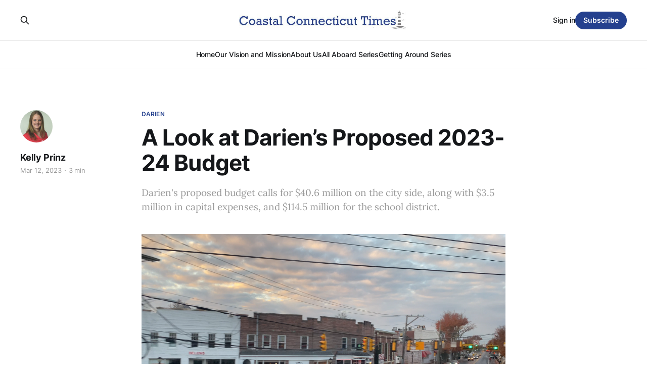

--- FILE ---
content_type: text/html; charset=utf-8
request_url: https://www.coastalconnecticuttimes.com/a-look-at-dariens-proposed-2023-24-budget/
body_size: 7079
content:
<!DOCTYPE html>
<html lang="en">

<head>
    <meta charset="utf-8">
    <meta name="viewport" content="width=device-width, initial-scale=1">
    <title>A Look at Darien’s Proposed 2023-24 Budget</title>
    <link rel="stylesheet" href="https://www.coastalconnecticuttimes.com/assets/built/screen.css?v=a10693bbc8">

    <meta name="description" content="Darien&#x27;s proposed budget calls for $40.6 million on the city side, along with $3.5 million in capital expenses, and $114.5 million for the school district.">
    <link rel="icon" href="https://www.coastalconnecticuttimes.com/content/images/size/w256h256/2022/01/minilogosquare.png" type="image/png">
    <link rel="canonical" href="https://www.coastalconnecticuttimes.com/a-look-at-dariens-proposed-2023-24-budget/">
    <meta name="referrer" content="no-referrer-when-downgrade">
    
    <meta property="og:site_name" content="Coastal Connecticut Times">
    <meta property="og:type" content="article">
    <meta property="og:title" content="A Look at Darien’s Proposed 2023-24 Budget">
    <meta property="og:description" content="Darien&#x27;s proposed budget calls for $40.6 million on the city side, along with $3.5 million in capital expenses, and $114.5 million for the school district.">
    <meta property="og:url" content="https://www.coastalconnecticuttimes.com/a-look-at-dariens-proposed-2023-24-budget/">
    <meta property="og:image" content="https://www.coastalconnecticuttimes.com/content/images/size/w1200/2023/03/darien1.png">
    <meta property="article:published_time" content="2023-03-13T01:33:49.000Z">
    <meta property="article:modified_time" content="2023-03-13T01:33:49.000Z">
    <meta property="article:tag" content="Darien">
    
    <meta property="article:publisher" content="https://www.facebook.com/CoastalConnecticutTimes">
    <meta name="twitter:card" content="summary_large_image">
    <meta name="twitter:title" content="A Look at Darien’s Proposed 2023-24 Budget">
    <meta name="twitter:description" content="Darien&#x27;s proposed budget calls for $40.6 million on the city side, along with $3.5 million in capital expenses, and $114.5 million for the school district.">
    <meta name="twitter:url" content="https://www.coastalconnecticuttimes.com/a-look-at-dariens-proposed-2023-24-budget/">
    <meta name="twitter:image" content="https://www.coastalconnecticuttimes.com/content/images/size/w1200/2023/03/darien1.png">
    <meta name="twitter:label1" content="Written by">
    <meta name="twitter:data1" content="Kelly Prinz">
    <meta name="twitter:label2" content="Filed under">
    <meta name="twitter:data2" content="Darien">
    <meta name="twitter:site" content="@CoastalCTTimes">
    <meta property="og:image:width" content="1200">
    <meta property="og:image:height" content="687">
    
    <script type="application/ld+json">
{
    "@context": "https://schema.org",
    "@type": "Article",
    "publisher": {
        "@type": "Organization",
        "name": "Coastal Connecticut Times",
        "url": "https://www.coastalconnecticuttimes.com/",
        "logo": {
            "@type": "ImageObject",
            "url": "https://www.coastalconnecticuttimes.com/content/images/2022/06/transparentsmall.jpg"
        }
    },
    "author": {
        "@type": "Person",
        "name": "Kelly Prinz",
        "image": {
            "@type": "ImageObject",
            "url": "https://www.coastalconnecticuttimes.com/content/images/2022/01/kellyheadshot.jpg",
            "width": 320,
            "height": 317
        },
        "url": "https://www.coastalconnecticuttimes.com/author/kelly/",
        "sameAs": []
    },
    "headline": "A Look at Darien’s Proposed 2023-24 Budget",
    "url": "https://www.coastalconnecticuttimes.com/a-look-at-dariens-proposed-2023-24-budget/",
    "datePublished": "2023-03-13T01:33:49.000Z",
    "dateModified": "2023-03-13T01:33:49.000Z",
    "image": {
        "@type": "ImageObject",
        "url": "https://www.coastalconnecticuttimes.com/content/images/size/w1200/2023/03/darien1.png",
        "width": 1200,
        "height": 687
    },
    "keywords": "Darien",
    "description": "Darien&#x27;s proposed budget calls for $40.6 million on the city side, along with $3.5 million in capital expenses, and $114.5 million for the school district.\n",
    "mainEntityOfPage": "https://www.coastalconnecticuttimes.com/a-look-at-dariens-proposed-2023-24-budget/"
}
    </script>

    <meta name="generator" content="Ghost 6.16">
    <link rel="alternate" type="application/rss+xml" title="Coastal Connecticut Times" href="https://www.coastalconnecticuttimes.com/rss/">
    <script defer src="https://cdn.jsdelivr.net/ghost/portal@~2.58/umd/portal.min.js" data-i18n="true" data-ghost="https://www.coastalconnecticuttimes.com/" data-key="dc418f26e16a263dd007708661" data-api="https://coastalconnecticuttimes.ghost.io/ghost/api/content/" data-locale="en" crossorigin="anonymous"></script><style id="gh-members-styles">.gh-post-upgrade-cta-content,
.gh-post-upgrade-cta {
    display: flex;
    flex-direction: column;
    align-items: center;
    font-family: -apple-system, BlinkMacSystemFont, 'Segoe UI', Roboto, Oxygen, Ubuntu, Cantarell, 'Open Sans', 'Helvetica Neue', sans-serif;
    text-align: center;
    width: 100%;
    color: #ffffff;
    font-size: 16px;
}

.gh-post-upgrade-cta-content {
    border-radius: 8px;
    padding: 40px 4vw;
}

.gh-post-upgrade-cta h2 {
    color: #ffffff;
    font-size: 28px;
    letter-spacing: -0.2px;
    margin: 0;
    padding: 0;
}

.gh-post-upgrade-cta p {
    margin: 20px 0 0;
    padding: 0;
}

.gh-post-upgrade-cta small {
    font-size: 16px;
    letter-spacing: -0.2px;
}

.gh-post-upgrade-cta a {
    color: #ffffff;
    cursor: pointer;
    font-weight: 500;
    box-shadow: none;
    text-decoration: underline;
}

.gh-post-upgrade-cta a:hover {
    color: #ffffff;
    opacity: 0.8;
    box-shadow: none;
    text-decoration: underline;
}

.gh-post-upgrade-cta a.gh-btn {
    display: block;
    background: #ffffff;
    text-decoration: none;
    margin: 28px 0 0;
    padding: 8px 18px;
    border-radius: 4px;
    font-size: 16px;
    font-weight: 600;
}

.gh-post-upgrade-cta a.gh-btn:hover {
    opacity: 0.92;
}</style><script async src="https://js.stripe.com/v3/"></script>
    <script defer src="https://cdn.jsdelivr.net/ghost/sodo-search@~1.8/umd/sodo-search.min.js" data-key="dc418f26e16a263dd007708661" data-styles="https://cdn.jsdelivr.net/ghost/sodo-search@~1.8/umd/main.css" data-sodo-search="https://coastalconnecticuttimes.ghost.io/" data-locale="en" crossorigin="anonymous"></script>
    
    <link href="https://www.coastalconnecticuttimes.com/webmentions/receive/" rel="webmention">
    <script defer src="/public/cards.min.js?v=a10693bbc8"></script>
    <link rel="stylesheet" type="text/css" href="/public/cards.min.css?v=a10693bbc8">
    <script defer src="/public/member-attribution.min.js?v=a10693bbc8"></script>
    <script defer src="/public/ghost-stats.min.js?v=a10693bbc8" data-stringify-payload="false" data-datasource="analytics_events" data-storage="localStorage" data-host="https://www.coastalconnecticuttimes.com/.ghost/analytics/api/v1/page_hit"  tb_site_uuid="e5d7736c-2dfb-467a-ac3c-1eca9697260c" tb_post_uuid="3feb4c2d-fa99-4d96-b09f-dde83bccfed3" tb_post_type="post" tb_member_uuid="undefined" tb_member_status="undefined"></script><style>:root {--ghost-accent-color: #24408e;}</style>
    
<!-- Global site tag (gtag.js) - Google Analytics -->
<script async src="https://www.googletagmanager.com/gtag/js?id=G-FW4C647D1X"></script>
<script>
  window.dataLayer = window.dataLayer || [];
  function gtag(){dataLayer.push(arguments);}
  gtag('js', new Date());

  gtag('config', 'G-FW4C647D1X');
</script>
</head>

<body class="post-template tag-darien is-head-stacked has-serif-body">
<div class="gh-site">

    <header id="gh-head" class="gh-head gh-outer">
        <div class="gh-head-inner gh-inner">
            <div class="gh-head-brand">
                <div class="gh-head-brand-wrapper">
                    
                    <a class="gh-head-logo" href="https://www.coastalconnecticuttimes.com">
                            <img src="https://www.coastalconnecticuttimes.com/content/images/2022/06/transparentsmall.jpg" alt="Coastal Connecticut Times">
                    </a>
                    
                </div>
                <button class="gh-search gh-icon-btn" aria-label="Search this site" data-ghost-search><svg xmlns="http://www.w3.org/2000/svg" fill="none" viewBox="0 0 24 24" stroke="currentColor" stroke-width="2" width="20" height="20"><path stroke-linecap="round" stroke-linejoin="round" d="M21 21l-6-6m2-5a7 7 0 11-14 0 7 7 0 0114 0z"></path></svg></button>
                <button class="gh-burger"></button>
            </div>

            <nav class="gh-head-menu">
                <ul class="nav">
    <li class="nav-home"><a href="https://www.coastalconnecticuttimes.com/">Home</a></li>
    <li class="nav-our-vision-and-mission"><a href="https://www.coastalconnecticuttimes.com/our-values-and-mission/">Our Vision and Mission</a></li>
    <li class="nav-about-us"><a href="https://www.coastalconnecticuttimes.com/about-us/">About Us</a></li>
    <li class="nav-all-aboard-series"><a href="https://www.coastalconnecticuttimes.com/all-aboard/">All Aboard Series</a></li>
    <li class="nav-getting-around-series"><a href="https://www.coastalconnecticuttimes.com/getting-around-challenges-issues-and-opportunities-on-southwest-connecticuts-streets/">Getting Around Series</a></li>
</ul>

            </nav>

            <div class="gh-head-actions">
                    <button class="gh-search gh-icon-btn" aria-label="Search this site" data-ghost-search><svg xmlns="http://www.w3.org/2000/svg" fill="none" viewBox="0 0 24 24" stroke="currentColor" stroke-width="2" width="20" height="20"><path stroke-linecap="round" stroke-linejoin="round" d="M21 21l-6-6m2-5a7 7 0 11-14 0 7 7 0 0114 0z"></path></svg></button>
                    <div class="gh-head-members">
                                <a class="gh-head-link" href="#/portal/signin" data-portal="signin">Sign in</a>
                                <a class="gh-head-btn gh-btn gh-primary-btn" href="#/portal/signup" data-portal="signup">Subscribe</a>
                    </div>
            </div>
        </div>
    </header>

    
<main class="gh-main">
        <article class="gh-article post tag-darien">

            <header class="gh-article-header gh-canvas">
                    <a class="gh-article-tag" href="https://www.coastalconnecticuttimes.com/tag/darien/">Darien</a>

                <h1 class="gh-article-title">A Look at Darien’s Proposed 2023-24 Budget</h1>

                    <p class="gh-article-excerpt">Darien&#x27;s proposed budget calls for $40.6 million on the city side, along with $3.5 million in capital expenses, and $114.5 million for the school district.
</p>

                    <aside class="gh-article-sidebar">

        <div class="gh-author-image-list instapaper_ignore">
                <a class="gh-author-image" href="/author/kelly/">
                        <img src="https://www.coastalconnecticuttimes.com/content/images/2022/01/kellyheadshot.jpg" alt="Kelly Prinz">
                </a>
        </div>

        <div class="gh-author-name-list">
                <h4 class="gh-author-name">
                    <a href="/author/kelly/">Kelly Prinz</a>
                </h4>
                
        </div>

        <div class="gh-article-meta">
            <div class="gh-article-meta-inner">
                <time class="gh-article-date" datetime="2023-03-12">Mar 12, 2023</time>
                    <span class="gh-article-meta-sep"></span>
                    <span class="gh-article-length">3 min</span>
            </div>
        </div>

    </aside>

                    <figure class="gh-article-image">
        <img
            srcset="/content/images/size/w300/2023/03/darien1.png 300w,
                    /content/images/size/w720/2023/03/darien1.png 720w,
                    /content/images/size/w960/2023/03/darien1.png 960w,
                    /content/images/size/w1200/2023/03/darien1.png 1200w,
                    /content/images/size/w2000/2023/03/darien1.png 2000w"
            sizes="(max-width: 1200px) 100vw, 1200px"
            src="/content/images/size/w1200/2023/03/darien1.png"
            alt="A Look at Darien’s Proposed 2023-24 Budget"
        >
            <figcaption>Photo by Kelly Prinz</figcaption>
    </figure>
            </header>

            <section class="gh-content gh-canvas">
                <p>In Darien, the Board of Selectmen have proposed a $40.6 million operating budget on the city side, along with $3.5 million in capital expenses, while the Board of Education is proposing to spend $114.5 million in its operating budget for the upcoming fiscal year. </p><p>First Selectwoman Monica McNally told the Board of Finance that this budget aims to “maintain or modestly improve services to our residents while mitigating the increase in the tax rate.” </p><p>“The Board of Selectman budget proposed budget addresses the changing needs of our community as we embrace the unprecedented growth in Darien,” McNally said. </p><p>Dineen said that on the school side, this budget focuses on “investing in our kids” and “investing in our facilities.” </p><h3 id="proposed-budget-by-the-numbers">Proposed Budget by the Numbers</h3><p>The total town side budget of $44.1 million is a $5.3 million increase over last year’s budget or 13.54%. The biggest increase was on the capital side, with capital expenses going from $599,423 to $3.5 million. </p><figure class="kg-card kg-image-card kg-card-hascaption"><img src="https://lh3.googleusercontent.com/ewMlQ4oxzpGho6gm9ZV8M7tYi69eCcxzSeVNGK8-sLpqxcyfSLIXVmAr-bo5vGDOJpVc0osfQPRpeDHVy0liP7EZ32zFL5tj7JnI_MjO6yPg6v2cPlsgoa0U1exgAmYjKuOpd4WSyFW4ZPrC3bKaprM" class="kg-image" alt="A look at the spending increase" loading="lazy" width="624" height="356"><figcaption>Courtesy of Darien</figcaption></figure><p>On the school side, the proposed $114.5 million operating budget is a 3.56% increase over last year’s. Dineen said that the Board of Education worked to “look at efficiencies” and cut about $1.5 million from the superintendent’s request before forwarding it on to the Board of Finance. </p><figure class="kg-card kg-image-card"><img src="https://lh6.googleusercontent.com/j4xYilE7-t_nLhylx4EmOaavOJfwVYp8yEi2eYugE0l6-O7Na1_wIvck98l3zhksy5L1BsW3XCLZoAnTKpJRyT_dn2dhfQnb2pZET714ceScwkhk6XXsu0x65gMtEm_o79XQECMDK1AnWWY9evNWrTA" class="kg-image" alt loading="lazy" width="624" height="465"></figure><h3 id="highlights-from-the-proposed-budget">Highlights from the Proposed Budget</h3><p>On the town side, McNally said that Darien is seeing “both the positive impacts of the growth” in town due to redevelopment projects as well as “the increased need for services.” </p><p>The proposed budget calls for:</p><ul><li>An increase of 3.5 positions, primarily in public safety with the addition of a police officer and emergency service director, and shifting a part-time fire marshal position to full-time. McNally said that the increased need for services has been “primarily in the area of public safety,” which is why the town needs these positions.</li><li>Additional funding to address “higher than normal increases in medical insurance premiums” and to help settle outstanding union contracts</li><li>More funding for debt service that the town will be taking on due to its purchase of Great Island and construction on the Hindley, Holmes, and Royle school construction project</li></ul><p>The capital budget calls for funding the town’s paving program; replacing vehicles for police, fire marshals, EMS, and public works; as well as repairs and maintenance around the town’s parks and buildings. </p><p>On the school side, Dineen highlighted five major priorities in the proposed budget:</p><ul><li><strong>Supporting the district’s strategic plan:</strong> The budget aims to continue to enhance course and club offerings for students and to keep class sizes as small as possible.</li><li><strong>Increasing safety and security measures: </strong>The budget continues the school security officer model the district put in place last year . “We are turning out to be a leader in this area,” Dineen said. “And now several other districts are following us in this model.”</li><li><strong>Providing mental health resources: </strong>The budget supports a director of mental health as well as additional staff at the wellness center at the high school to allow for more hours, programs, and resources there. “You know the challenges we went through over the last couple of years,” Dineen said, adding that they have to “help students handle stress” and figure out how to reduce anxiety.</li><li><strong><strong><strong>Addressing the substitute teacher shortages</strong></strong></strong></li><li><strong>Supporting special education programs: </strong>The budget includes funding for two more special education teachers as well as six special education paraprofessionals. </li></ul><h3 id="budget-related-challenges">Budget-Related Challenges</h3><p>The Board of Finance, as it deliberates the budget, is also finalizing how the town will pay for its $83 million purchase of Great Island and how that will impact the tax levy in town in addition to these budgets. </p><p>On the school side, the district is projecting for enrollment to continue to slightly increase, which could require adding teachers and/or other staff. </p><p>Superintendent Alan Addley said that there’s “no grace, so to speak” in the budget, meaning that if more students than expected enroll over the summer, he might have to come before the Board of Education and Board of Finance to ask for more funding for staff. </p><figure class="kg-card kg-image-card kg-card-hascaption"><img src="https://lh5.googleusercontent.com/u0v36TEJrNAiKUhLH_6AXjmXftNQdn15wIlcQ4r1g99ITkOVJN-cTt0efA5c6kVBccQ2c-unsyshUYpc9a4xTKbkEvirGdFkUJe8mKfpt845fCRU8LirJvuL71Yo7JMD0Y-KGkCgyk9ui5nnLONEcgw" class="kg-image" alt="Darien enrollment numbers" loading="lazy" width="624" height="473"><figcaption>Courtesy of Darien</figcaption></figure><h3 id="next-steps">Next Steps</h3><p>The Board of Finance will begin its review of the budget over the next month, along with the Representative Town Meeting’s Finance and Budget Committee. Some important dates include:</p><ul><li><strong>March 14: </strong>Board of Finance public hearing</li><li><strong>April 6:</strong> Board of Finance vote on the budget</li><li><strong>May 8: </strong>Representative Town Meeting vote on the budget</li></ul>
            </section>

        </article>

                <div class="gh-read-next gh-canvas">
                <section class="gh-pagehead">
                    <h4 class="gh-pagehead-title">Read next</h4>
                </section>

                <div class="gh-topic gh-topic-grid">
                    <div class="gh-topic-content">
                            <article class="gh-card post">
    <a class="gh-card-link" href="/the-what-safer-routes-to-school-budget-season-is-here-school-construction-and-more/">
            <figure class="gh-card-image">
                <img
                    srcset="/content/images/size/w300/2026/01/IMG_1272-2-3.JPG 300w,
                            /content/images/size/w720/2026/01/IMG_1272-2-3.JPG 720w,
                            /content/images/size/w960/2026/01/IMG_1272-2-3.JPG 960w,
                            /content/images/size/w1200/2026/01/IMG_1272-2-3.JPG 1200w,
                            /content/images/size/w2000/2026/01/IMG_1272-2-3.JPG 2000w"
                    sizes="(max-width: 1200px) 100vw, 1200px"
                    src="/content/images/size/w720/2026/01/IMG_1272-2-3.JPG"
                    alt="The What: Safer Routes to School; Budget Season Is Here; School Construction; and more"
                >
            </figure>

        <div class="gh-card-wrapper">
            <header class="gh-card-header">
                <h3 class="gh-card-title">The What: Safer Routes to School; Budget Season Is Here; School Construction; and more</h3>
            </header>

                    <div class="gh-card-excerpt">The What is your look around southwest Connecticut for the week of January 26.</div>

            <footer class="gh-card-footer">
                <span class="gh-card-author">Kelly Prinz</span>
                <time class="gh-card-date" datetime="2026-01-26">Jan 26, 2026</time>
            </footer>
        </div>
    </a>
</article>                            <article class="gh-card post">
    <a class="gh-card-link" href="/the-what-merritt-7-offices-to-housing-school-budgets-traffic-cameras-and-more/">
            <figure class="gh-card-image">
                <img
                    srcset="/content/images/size/w300/2026/01/IMG_1272-2-2.JPG 300w,
                            /content/images/size/w720/2026/01/IMG_1272-2-2.JPG 720w,
                            /content/images/size/w960/2026/01/IMG_1272-2-2.JPG 960w,
                            /content/images/size/w1200/2026/01/IMG_1272-2-2.JPG 1200w,
                            /content/images/size/w2000/2026/01/IMG_1272-2-2.JPG 2000w"
                    sizes="(max-width: 1200px) 100vw, 1200px"
                    src="/content/images/size/w720/2026/01/IMG_1272-2-2.JPG"
                    alt="The What: Merritt 7: Offices to Housing; School Budgets; Traffic Cameras; and more"
                >
            </figure>

        <div class="gh-card-wrapper">
            <header class="gh-card-header">
                <h3 class="gh-card-title">The What: Merritt 7: Offices to Housing; School Budgets; Traffic Cameras; and more</h3>
            </header>

                    <div class="gh-card-excerpt">The What is your look around southwest Connecticut for the week of January 20.</div>

            <footer class="gh-card-footer">
                <span class="gh-card-author">Kelly Prinz</span>
                <time class="gh-card-date" datetime="2026-01-20">Jan 20, 2026</time>
            </footer>
        </div>
    </a>
</article>                            <article class="gh-card post">
    <a class="gh-card-link" href="/the-what-from-office-parks-to-housing-stamford-superintendent-search-and-more/">
            <figure class="gh-card-image">
                <img
                    srcset="/content/images/size/w300/2026/01/IMG_1272-2-1.JPG 300w,
                            /content/images/size/w720/2026/01/IMG_1272-2-1.JPG 720w,
                            /content/images/size/w960/2026/01/IMG_1272-2-1.JPG 960w,
                            /content/images/size/w1200/2026/01/IMG_1272-2-1.JPG 1200w,
                            /content/images/size/w2000/2026/01/IMG_1272-2-1.JPG 2000w"
                    sizes="(max-width: 1200px) 100vw, 1200px"
                    src="/content/images/size/w720/2026/01/IMG_1272-2-1.JPG"
                    alt="The What: From Office Parks to Housing; Stamford Superintendent Search; and more"
                >
            </figure>

        <div class="gh-card-wrapper">
            <header class="gh-card-header">
                <h3 class="gh-card-title">The What: From Office Parks to Housing; Stamford Superintendent Search; and more</h3>
            </header>

                    <div class="gh-card-excerpt">The What is your look around southwest Connecticut for the week of January 12.</div>

            <footer class="gh-card-footer">
                <span class="gh-card-author">Kelly Prinz</span>
                <time class="gh-card-date" datetime="2026-01-12">Jan 12, 2026</time>
            </footer>
        </div>
    </a>
</article>                    </div>
                </div>
            </div>

        </main>

    <footer class="gh-foot gh-outer">
        <div class="gh-foot-inner gh-inner">
                <section class="gh-subscribe">
                    <h3 class="gh-subscribe-title">Subscribe to Coastal Connecticut Times</h3>
                        <div class="gh-subscribe-description">Sign up for our free weekly newsletter to see what&#x27;s happening in Southwest Connecticut.</div>
                    <button class="gh-subscribe-btn gh-btn" data-portal="signup"><svg width="20" height="20" viewBox="0 0 20 20" fill="none" stroke="currentColor" xmlns="http://www.w3.org/2000/svg">
    <path d="M3.33332 3.33334H16.6667C17.5833 3.33334 18.3333 4.08334 18.3333 5.00001V15C18.3333 15.9167 17.5833 16.6667 16.6667 16.6667H3.33332C2.41666 16.6667 1.66666 15.9167 1.66666 15V5.00001C1.66666 4.08334 2.41666 3.33334 3.33332 3.33334Z" stroke-width="1.5" stroke-linecap="round" stroke-linejoin="round"/>
    <path d="M18.3333 5L9.99999 10.8333L1.66666 5" stroke-width="1.5" stroke-linecap="round" stroke-linejoin="round"/>
</svg> Subscribe now</button>
                </section>

            <nav class="gh-foot-menu">
                <ul class="nav">
    <li class="nav-contact"><a href="https://www.coastalconnecticuttimes.com/contact-us/">Contact</a></li>
    <li class="nav-welcome"><a href="https://www.coastalconnecticuttimes.com/welcometocct/">Welcome</a></li>
</ul>

            </nav>

            <div class="gh-copyright">
                    Coastal Connecticut Times © 2026. Powered by <a href="https://ghost.org/" target="_blank" rel="noopener">Ghost</a>
            </div>
        </div>
    </footer>

</div>

    <div class="pswp" tabindex="-1" role="dialog" aria-hidden="true">
    <div class="pswp__bg"></div>

    <div class="pswp__scroll-wrap">
        <div class="pswp__container">
            <div class="pswp__item"></div>
            <div class="pswp__item"></div>
            <div class="pswp__item"></div>
        </div>

        <div class="pswp__ui pswp__ui--hidden">
            <div class="pswp__top-bar">
                <div class="pswp__counter"></div>

                <button class="pswp__button pswp__button--close" title="Close (Esc)"></button>
                <button class="pswp__button pswp__button--share" title="Share"></button>
                <button class="pswp__button pswp__button--fs" title="Toggle fullscreen"></button>
                <button class="pswp__button pswp__button--zoom" title="Zoom in/out"></button>

                <div class="pswp__preloader">
                    <div class="pswp__preloader__icn">
                        <div class="pswp__preloader__cut">
                            <div class="pswp__preloader__donut"></div>
                        </div>
                    </div>
                </div>
            </div>

            <div class="pswp__share-modal pswp__share-modal--hidden pswp__single-tap">
                <div class="pswp__share-tooltip"></div>
            </div>

            <button class="pswp__button pswp__button--arrow--left" title="Previous (arrow left)"></button>
            <button class="pswp__button pswp__button--arrow--right" title="Next (arrow right)"></button>

            <div class="pswp__caption">
                <div class="pswp__caption__center"></div>
            </div>
        </div>
    </div>
</div>
<script src="https://www.coastalconnecticuttimes.com/assets/built/main.min.js?v=a10693bbc8"></script>



</body>

</html>
